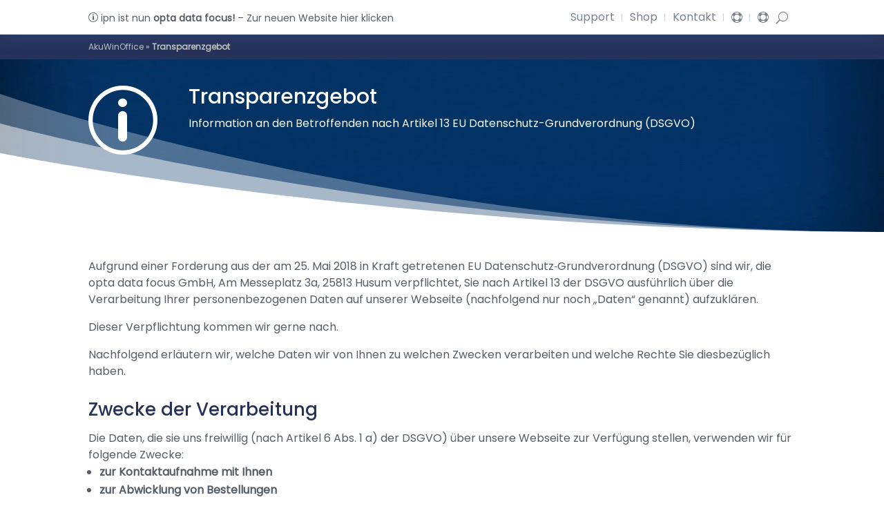

--- FILE ---
content_type: text/html; charset=UTF-8
request_url: https://akuwin.de/transparenzgebot/
body_size: 12277
content:
<!DOCTYPE html>
<html lang="de">
<head>
	<meta charset="UTF-8" />
<meta http-equiv="X-UA-Compatible" content="IE=edge">
	<link rel="pingback" href="https://akuwin.de/xmlrpc.php" />

	<script type="text/javascript">
		document.documentElement.className = 'js';
	</script>
	
	<style id="et-divi-userfonts">@font-face { font-family: "Poppins medium"; font-display: swap;  src: url("https://akuwin.de/wp-content/uploads/et-fonts/Poppins-Medium.ttf") format("truetype"); }@font-face { font-family: "Poppins regular"; font-display: swap;  src: url("https://akuwin.de/wp-content/uploads/et-fonts/Poppins-Regular.ttf") format("truetype"); }@font-face { font-family: "Poppins extralight"; font-display: swap;  src: url("https://akuwin.de/wp-content/uploads/et-fonts/Poppins-ExtraLight.ttf") format("truetype"); }</style><meta name='robots' content='index, follow, max-image-preview:large, max-snippet:-1, max-video-preview:-1' />
<script type="text/javascript">
			let jqueryParams=[],jQuery=function(r){return jqueryParams=[...jqueryParams,r],jQuery},$=function(r){return jqueryParams=[...jqueryParams,r],$};window.jQuery=jQuery,window.$=jQuery;let customHeadScripts=!1;jQuery.fn=jQuery.prototype={},$.fn=jQuery.prototype={},jQuery.noConflict=function(r){if(window.jQuery)return jQuery=window.jQuery,$=window.jQuery,customHeadScripts=!0,jQuery.noConflict},jQuery.ready=function(r){jqueryParams=[...jqueryParams,r]},$.ready=function(r){jqueryParams=[...jqueryParams,r]},jQuery.load=function(r){jqueryParams=[...jqueryParams,r]},$.load=function(r){jqueryParams=[...jqueryParams,r]},jQuery.fn.ready=function(r){jqueryParams=[...jqueryParams,r]},$.fn.ready=function(r){jqueryParams=[...jqueryParams,r]};</script>
	<!-- This site is optimized with the Yoast SEO plugin v26.7 - https://yoast.com/wordpress/plugins/seo/ -->
	<link media="all" href="https://akuwin.de/wp-content/cache/autoptimize/css/autoptimize_d5e6842468efe6a3883e1ee3146c3061.css" rel="stylesheet"><link media="only screen and (max-width: 768px)" href="https://akuwin.de/wp-content/cache/autoptimize/css/autoptimize_6fe211f8bb15af76999ce9135805d7af.css" rel="stylesheet"><title>AkuWinOffice - Transparenzgebot</title>
	<link rel="canonical" href="https://akuwin.de/transparenzgebot/" />
	<meta name="twitter:label1" content="Geschätzte Lesezeit" />
	<meta name="twitter:data1" content="4 Minuten" />
	<script type="application/ld+json" class="yoast-schema-graph">{"@context":"https://schema.org","@graph":[{"@type":"WebPage","@id":"https://akuwin.de/transparenzgebot/","url":"https://akuwin.de/transparenzgebot/","name":"AkuWinOffice - Transparenzgebot","isPartOf":{"@id":"https://akuwin.de/#website"},"datePublished":"2018-05-15T09:06:30+00:00","dateModified":"2023-08-23T10:50:45+00:00","breadcrumb":{"@id":"https://akuwin.de/transparenzgebot/#breadcrumb"},"inLanguage":"de","potentialAction":[{"@type":"ReadAction","target":["https://akuwin.de/transparenzgebot/"]}]},{"@type":"BreadcrumbList","@id":"https://akuwin.de/transparenzgebot/#breadcrumb","itemListElement":[{"@type":"ListItem","position":1,"name":"AkuWinOffice","item":"https://akuwin.de/"},{"@type":"ListItem","position":2,"name":"Transparenzgebot"}]},{"@type":"WebSite","@id":"https://akuwin.de/#website","url":"https://akuwin.de/","name":"AkuWinOffice","description":"Ihr Software-Hersteller für Hörakustiker","publisher":{"@id":"https://akuwin.de/#organization"},"potentialAction":[{"@type":"SearchAction","target":{"@type":"EntryPoint","urlTemplate":"https://akuwin.de/?s={search_term_string}"},"query-input":{"@type":"PropertyValueSpecification","valueRequired":true,"valueName":"search_term_string"}}],"inLanguage":"de"},{"@type":"Organization","@id":"https://akuwin.de/#organization","name":"opta data focus GmbH","url":"https://akuwin.de/","logo":{"@type":"ImageObject","inLanguage":"de","@id":"https://akuwin.de/#/schema/logo/image/","url":"https://akuwin.de/wp-content/uploads/2023/07/opta-data_focus_WEIss.svg","contentUrl":"https://akuwin.de/wp-content/uploads/2023/07/opta-data_focus_WEIss.svg","width":1,"height":1,"caption":"opta data focus GmbH"},"image":{"@id":"https://akuwin.de/#/schema/logo/image/"}}]}</script>
	<!-- / Yoast SEO plugin. -->


<link href='https://fonts.gstatic.com' crossorigin='anonymous' rel='preconnect' />
<link rel="alternate" type="application/rss+xml" title="AkuWinOffice &raquo; Feed" href="https://akuwin.de/feed/" />
<link rel="alternate" type="application/rss+xml" title="AkuWinOffice &raquo; Kommentar-Feed" href="https://akuwin.de/comments/feed/" />
<meta content="Divi Child v.2.0.1" name="generator"/>

























<link rel='stylesheet' id='borlabs-cookie-custom-css' href='https://akuwin.de/wp-content/cache/autoptimize/css/autoptimize_single_2992cf5dcee0f4607d27279044607cef.css?ver=3.3.23-44' type='text/css' media='all' />






<script type="text/javascript" src="https://akuwin.de/wp-includes/js/jquery/jquery.min.js?ver=3.7.1" id="jquery-core-js"></script>

<script type="text/javascript" id="jquery-js-after">
/* <![CDATA[ */
jqueryParams.length&&$.each(jqueryParams,function(e,r){if("function"==typeof r){var n=String(r);n.replace("$","jQuery");var a=new Function("return "+n)();$(document).ready(a)}});
/* ]]> */
</script>

<script type="text/javascript" id="video-lightbox-js-extra">
/* <![CDATA[ */
var vlpp_vars = {"prettyPhoto_rel":"wp-video-lightbox","animation_speed":"fast","slideshow":"5000","autoplay_slideshow":"false","opacity":"0.80","show_title":"true","allow_resize":"true","allow_expand":"true","default_width":"640","default_height":"480","counter_separator_label":"\/","theme":"pp_default","horizontal_padding":"20","hideflash":"false","wmode":"opaque","autoplay":"false","modal":"false","deeplinking":"false","overlay_gallery":"true","overlay_gallery_max":"30","keyboard_shortcuts":"true","ie6_fallback":"true"};
/* ]]> */
</script>

<script type="text/javascript" id="video_popup_main_modal-js-extra">
/* <![CDATA[ */
var theVideoPopupGeneralOptions = {"wrap_close":"false","no_cookie":"false","debug":"0"};
/* ]]> */
</script>


<script type="text/javascript" id="wc-add-to-cart-js-extra">
/* <![CDATA[ */
var wc_add_to_cart_params = {"ajax_url":"\/wp-admin\/admin-ajax.php","wc_ajax_url":"\/?wc-ajax=%%endpoint%%","i18n_view_cart":"Bestellformular anzeigen","cart_url":"https:\/\/akuwin.de\/hoerakustiker-shop\/warenkorb\/","is_cart":"","cart_redirect_after_add":"no"};
/* ]]> */
</script>


<script type="text/javascript" id="woocommerce-js-extra">
/* <![CDATA[ */
var woocommerce_params = {"ajax_url":"\/wp-admin\/admin-ajax.php","wc_ajax_url":"\/?wc-ajax=%%endpoint%%","i18n_password_show":"Passwort anzeigen","i18n_password_hide":"Passwort ausblenden"};
/* ]]> */
</script>


<script data-no-optimize="1" data-no-minify="1" data-cfasync="false" type="text/javascript" src="https://akuwin.de/wp-content/cache/autoptimize/js/autoptimize_single_0110aae7739cf0b0c4e81caa143ef49d.js?ver=3.3.23-70" id="borlabs-cookie-config-js"></script>
<script type="text/javascript" id="woocommerce_de_frontend-js-extra">
/* <![CDATA[ */
var sepa_ajax_object = {"ajax_url":"https:\/\/akuwin.de\/wp-admin\/admin-ajax.php","nonce":"876827b05a"};
var woocommerce_remove_updated_totals = {"val":"0"};
var woocommerce_payment_update = {"val":"1"};
var german_market_price_variable_products = {"val":"gm_default"};
var german_market_price_variable_theme_extra_element = {"val":"none"};
var german_market_legal_info_product_reviews = {"element":".woocommerce-Reviews .commentlist","activated":"off"};
var ship_different_address = {"message":"<p class=\"woocommerce-notice woocommerce-notice--info woocommerce-info\" id=\"german-market-puchase-on-account-message\">\"Lieferung an eine andere Adresse senden\" ist f\u00fcr die gew\u00e4hlte Zahlungsart \"Kauf auf Rechnung\" nicht verf\u00fcgbar und wurde deaktiviert!<\/p>","before_element":".woocommerce-checkout-payment"};
/* ]]> */
</script>

<link rel="https://api.w.org/" href="https://akuwin.de/wp-json/" /><link rel="alternate" title="JSON" type="application/json" href="https://akuwin.de/wp-json/wp/v2/pages/3511" /><link rel="EditURI" type="application/rsd+xml" title="RSD" href="https://akuwin.de/xmlrpc.php?rsd" />
<meta name="generator" content="WordPress 6.8.3" />
<meta name="generator" content="WooCommerce 10.4.3" />
<link rel='shortlink' href='https://akuwin.de/?p=3511' />
<link rel="alternate" title="oEmbed (JSON)" type="application/json+oembed" href="https://akuwin.de/wp-json/oembed/1.0/embed?url=https%3A%2F%2Fakuwin.de%2Ftransparenzgebot%2F" />
<link rel="alternate" title="oEmbed (XML)" type="text/xml+oembed" href="https://akuwin.de/wp-json/oembed/1.0/embed?url=https%3A%2F%2Fakuwin.de%2Ftransparenzgebot%2F&#038;format=xml" />
<script>
            WP_VIDEO_LIGHTBOX_VERSION="1.9.12";
            WP_VID_LIGHTBOX_URL="https://akuwin.de/wp-content/plugins/wp-video-lightbox";
                        function wpvl_paramReplace(name, string, value) {
                // Find the param with regex
                // Grab the first character in the returned string (should be ? or &)
                // Replace our href string with our new value, passing on the name and delimeter

                var re = new RegExp("[\?&]" + name + "=([^&#]*)");
                var matches = re.exec(string);
                var newString;

                if (matches === null) {
                    // if there are no params, append the parameter
                    newString = string + '?' + name + '=' + value;
                } else {
                    var delimeter = matches[0].charAt(0);
                    newString = string.replace(re, delimeter + name + "=" + value);
                }
                return newString;
            }
            </script><meta name="viewport" content="width=device-width, initial-scale=1.0, maximum-scale=1.0, user-scalable=0" />	<noscript><style>.woocommerce-product-gallery{ opacity: 1 !important; }</style></noscript>
	<link rel="alternate" hreflang="de" href="https://i-p-n.de">
<link rel="alternate" hreflang="nl-nl" href="https://akuwinoffice.nl">
<link rel="alternate" hreflang="x-default" href="https://i-p-n.de">

<script>
jQuery(document).ready(function(){
jQuery(window).scroll(function() {
var scroll = jQuery(window).scrollTop();

if (scroll >= 50) {
jQuery(".pa-header").addClass("pa-fixed-header");
}
else{
jQuery(".pa-header").removeClass("pa-fixed-header");
}
});
});

</script><link rel="icon" href="https://akuwin.de/wp-content/uploads/2024/03/cropped-android-chrome-512x512-2-32x32.png" sizes="32x32" />
<link rel="icon" href="https://akuwin.de/wp-content/uploads/2024/03/cropped-android-chrome-512x512-2-192x192.png" sizes="192x192" />
<link rel="apple-touch-icon" href="https://akuwin.de/wp-content/uploads/2024/03/cropped-android-chrome-512x512-2-180x180.png" />
<meta name="msapplication-TileImage" content="https://akuwin.de/wp-content/uploads/2024/03/cropped-android-chrome-512x512-2-270x270.png" />
</head>
<body class="wp-singular page-template-default page page-id-3511 wp-theme-Divi wp-child-theme-Divi-child theme-Divi et-tb-has-template et-tb-has-header et-tb-has-footer divi-icon-king woocommerce-no-js et_pb_button_helper_class et_cover_background et_pb_gutter osx et_pb_gutters3 et_pb_pagebuilder_layout et_smooth_scroll et_no_sidebar et_divi_theme et-db">
	<div id="page-container">
<div id="et-boc" class="et-boc">
			
		<header class="et-l et-l--header">
			<div class="et_builder_inner_content et_pb_gutters3">
		<div class="et_pb_section et_pb_section_0_tb_header pa-header et_pb_sticky_module et_pb_with_background et_section_regular et_pb_section--with-menu" >
				
				
				
				
				
				
				<div class="et_pb_row et_pb_row_0_tb_header et_pb_gutters1 et_pb_row--with-menu">
				<div class="et_pb_column et_pb_column_1_2 et_pb_column_0_tb_header  et_pb_css_mix_blend_mode_passthrough">
				
				
				
				
				<div class="et_pb_module et_pb_text et_pb_text_0_tb_header et_clickable  et_pb_text_align_left et_pb_bg_layout_light">
				
				
				
				
				<div class="et_pb_text_inner"><p><span class="et-pb-icon" style="font-size: 1.0em;">p</span> ipn ist nun <strong>opta data focus!</strong> &#8211; Zur neuen Website hier klicken</p></div>
			</div>
			</div><div class="et_pb_column et_pb_column_1_2 et_pb_column_1_tb_header  et_pb_css_mix_blend_mode_passthrough et-last-child et_pb_column--with-menu">
				
				
				
				
				<div class="et_pb_module et_pb_menu et_pb_menu_0_tb_header et_pb_bg_layout_light  et_pb_text_align_right et_dropdown_animation_fade et_pb_menu--without-logo et_pb_menu--style-left_aligned">
					
					
					
					
					<div class="et_pb_menu_inner_container clearfix">
						
						<div class="et_pb_menu__wrap">
							<div class="et_pb_menu__menu">
								<nav class="et-menu-nav"><ul id="menu-hauptmenue" class="et-menu nav"><li class="first-level first-level-4 et_pb_menu_page_id-1316 menu-item menu-item-type-post_type menu-item-object-page menu-item-14829"><a href="https://akuwin.de/akuwinoffice-support/">Support</a></li>
<li class="et_pb_menu_page_id-2022 menu-item menu-item-type-post_type menu-item-object-page menu-item-2160"><a href="https://akuwin.de/hoerakustiker-shop/">Shop</a></li>
<li class="et_pb_menu_page_id-1046 menu-item menu-item-type-post_type menu-item-object-page menu-item-16249"><a href="https://akuwin.de/kontakt/">Kontakt</a></li>
<li class="et-tv-button mainmenu-tv et_pb_menu_page_id-9351 menu-item menu-item-type-custom menu-item-object-custom menu-item-9351"><a href="https://akuwin-downloads.optadata-focus.de/allgemein/TeamViewerQS_odf_Fernwartung.exe" title="TeamViewer Fernwartung"></a></li>
<li class="et-tv-button mainmenu-tv et_pb_menu_page_id-17049 menu-item menu-item-type-custom menu-item-object-custom menu-item-17049"><a href="https://akuwin-downloads.optadata-focus.de/allgemein/RustDeskQS_odf_Fernwartung.exe" title="RustDesk Fernwartung"></a></li>
</ul></nav>
							</div>
							
							<button type="button" class="et_pb_menu__icon et_pb_menu__search-button"></button>
							<div class="et_mobile_nav_menu">
				<div class="mobile_nav closed">
					<span class="mobile_menu_bar"></span>
				</div>
			</div>
						</div>
						<div class="et_pb_menu__search-container et_pb_menu__search-container--disabled">
				<div class="et_pb_menu__search">
					<form role="search" method="get" class="et_pb_menu__search-form" action="https://akuwin.de/">
						<input type="search" class="et_pb_menu__search-input" placeholder="Search &hellip;" name="s" title="Search for:" />
					</form>
					<button type="button" class="et_pb_menu__icon et_pb_menu__close-search-button"></button>
				</div>
			</div>
					</div>
				</div>
			</div>
				
				
				
				
			</div>
				
				
			</div><div class="et_pb_section et_pb_section_2_tb_header et_pb_with_background et_section_regular" >
				
				
				
				
				
				
				<div class="et_pb_row et_pb_row_2_tb_header">
				<div class="et_pb_column et_pb_column_4_4 et_pb_column_2_tb_header  et_pb_css_mix_blend_mode_passthrough et-last-child">
				
				
				
				
				<div class="et_pb_module et_pb_text et_pb_text_1_tb_header  et_pb_text_align_left et_pb_bg_layout_dark">
				
				
				
				
				<div class="et_pb_text_inner"><p><span><span><a href="https://akuwin.de/">AkuWinOffice</a></span> » <span class="breadcrumb_last" aria-current="page"><strong>Transparenzgebot</strong></span></span></p></div>
			</div>
			</div>
				
				
				
				
			</div>
				
				
			</div>		</div>
	</header>
	<div id="et-main-area">
	
<div id="main-content">


			
				<article id="post-3511" class="post-3511 page type-page status-publish hentry">

				
					<div class="entry-content">
					<div class="et-l et-l--post">
			<div class="et_builder_inner_content et_pb_gutters3">
		<div class="et_pb_section et_pb_section_0 et_pb_with_background et_section_regular section_has_divider et_pb_bottom_divider" >
				
				
				
				
				
				
				<div class="et_pb_row et_pb_row_0">
				<div class="et_pb_column et_pb_column_4_4 et_pb_column_0  et_pb_css_mix_blend_mode_passthrough et-last-child">
				
				
				
				
				<div class="et_pb_module et_pb_blurb et_pb_blurb_0  et_pb_text_align_left  et_pb_blurb_position_left et_pb_bg_layout_dark">
				
				
				
				
				<div class="et_pb_blurb_content">
					<div class="et_pb_main_blurb_image"><span class="et_pb_image_wrap"><span class="et-waypoint et_pb_animation_top et_pb_animation_top_tablet et_pb_animation_top_phone et-pb-icon">p</span></span></div>
					<div class="et_pb_blurb_container">
						<h1 class="et_pb_module_header"><span>Transparenzgebot</span></h1>
						<div class="et_pb_blurb_description"><p>Information an den Betroffenden nach Artikel 13 EU Datenschutz-Grundverordnung (DSGVO)</p></div>
					</div>
				</div>
			</div>
			</div>
				
				
				
				
			</div>
				
				<div class="et_pb_bottom_inside_divider et-no-transition"></div>
			</div><div class="et_pb_section et_pb_section_1 et_section_regular section_has_divider et_pb_bottom_divider" >
				
				
				
				
				
				
				<div class="et_pb_row et_pb_row_1">
				<div class="et_pb_column et_pb_column_4_4 et_pb_column_1  et_pb_css_mix_blend_mode_passthrough et-last-child">
				
				
				
				
				<div class="et_pb_module et_pb_text et_pb_text_0  et_pb_text_align_left et_pb_bg_layout_light">
				
				
				
				
				<div class="et_pb_text_inner"><p>Aufgrund einer Forderung aus der am 25. Mai 2018 in Kraft getretenen EU Datenschutz‐Grundverordnung (DSGVO) sind wir, die opta data focus GmbH, Am Messeplatz 3a, 25813 Husum verpflichtet, Sie nach Artikel 13 der DSGVO ausführlich über die Verarbeitung Ihrer personenbezogenen Daten auf unserer Webseite (nachfolgend nur noch „Daten“ genannt) aufzuklären.</p>
<p>Dieser Verpflichtung kommen wir gerne nach.</p>
<p>Nachfolgend erläutern wir, welche Daten wir von Ihnen zu welchen Zwecken verarbeiten und welche Rechte Sie diesbezüglich haben.</p></div>
			</div><div class="et_pb_module et_pb_text et_pb_text_1  et_pb_text_align_left et_pb_bg_layout_light">
				
				
				
				
				<div class="et_pb_text_inner"><h2>Zwecke der Verarbeitung</h2></div>
			</div><div class="et_pb_module et_pb_text et_pb_text_2  et_pb_text_align_left et_pb_bg_layout_light">
				
				
				
				
				<div class="et_pb_text_inner"><p>Die Daten, die sie uns freiwillig (nach Artikel 6 Abs. 1 a) der DSGVO) über unsere Webseite zur Verfügung stellen, verwenden wir für folgende Zwecke:</p>
<ul>
<li><b>zur Kontaktaufnahme mit Ihnen</b></li>
<li><strong>zur Abwicklung von Bestellungen</strong></li>
<li><strong>zur Buchung für Veranstaltungen</strong></li>
<li>wir behalten uns vor, Ihre Adressdaten auch für eigene Marketing-Zwecke zu verarbeiten</li>
</ul></div>
			</div><div class="et_pb_module et_pb_text et_pb_text_3  et_pb_text_align_left et_pb_bg_layout_light">
				
				
				
				
				<div class="et_pb_text_inner"><h2>Kategorien der verarbeitenden Daten nach Zweck</h2></div>
			</div><div class="et_pb_module et_pb_toggle et_pb_toggle_0 et_pb_toggle_item  et_pb_toggle_close">
				
				
				
				
				<h5 class="et_pb_toggle_title">Kontaktformular: Allgemeine Anfrage/Demo</h5>
				<div class="et_pb_toggle_content clearfix"><ul>
<li>Firmenname (optional)</li>
<li>Name</li>
<li>E-Mail-Adresse</li>
<li>Betreff</li>
<li>Nachrichtentext</li>
<li>Telefonnummer (optional)</li>
</ul></div>
			</div><div class="et_pb_module et_pb_toggle et_pb_toggle_1 et_pb_toggle_item  et_pb_toggle_close">
				
				
				
				
				<h5 class="et_pb_toggle_title">Kontaktformular: Support-Anfrage</h5>
				<div class="et_pb_toggle_content clearfix"><ul>
<li>Firma (optional)</li>
<li>IK-Nummer (optional)</li>
<li>Ansprechpartner</li>
<li>E-Mail-Adresse</li>
<li>Produkt</li>
<li>Versionsnummer</li>
<li>Programm-Modul</li>
<li>Nachrichtentext</li>
</ul></div>
			</div><div class="et_pb_module et_pb_toggle et_pb_toggle_2 et_pb_toggle_item  et_pb_toggle_close">
				
				
				
				
				<h5 class="et_pb_toggle_title">Kontaktformular: Verbesserungsvorschlag einreichen</h5>
				<div class="et_pb_toggle_content clearfix"><ul>
<li>Firma (optional)</li>
<li>IK-Nummer (optional)</li>
<li>Ansprechpartner</li>
<li>E-Mail-Adresse</li>
<li>Telefon-Nr.</li>
<li>Produkt</li>
<li>Versionsnummer</li>
<li>Programm-Modul</li>
<li>Verbesserungsvorschlag</li>
</ul></div>
			</div><div class="et_pb_module et_pb_toggle et_pb_toggle_3 et_pb_toggle_item  et_pb_toggle_close">
				
				
				
				
				<h5 class="et_pb_toggle_title">Buchungsformular für Veranstaltungen</h5>
				<div class="et_pb_toggle_content clearfix"><ul>
<li>Firma</li>
<li>Telefon</li>
<li>E-Mail-Adresse</li>
<li>Kommentar</li>
</ul></div>
			</div><div class="et_pb_module et_pb_toggle et_pb_toggle_4 et_pb_toggle_item  et_pb_toggle_close">
				
				
				
				
				<h5 class="et_pb_toggle_title">Bestellung</h5>
				<div class="et_pb_toggle_content clearfix"><ul>
<li>Vorname</li>
<li>Nachname</li>
<li>Firmenname</li>
<li>Straße</li>
<li>Postleitzahl</li>
<li>Ort</li>
<li>Land</li>
<li>Telefon-Nr.</li>
<li>E-Mail-Adresse</li>
<li>Bestell-Notiz</li>
<li>Produkte (Bezeichnung, Menge, Preis)</li>
</ul></div>
			</div><div class="et_pb_module et_pb_text et_pb_text_4  et_pb_text_align_left et_pb_bg_layout_light">
				
				
				
				
				<div class="et_pb_text_inner"><h2>Kategorien von Empfängern</h2></div>
			</div><div class="et_pb_module et_pb_text et_pb_text_5  et_pb_text_align_left et_pb_bg_layout_light">
				
				
				
				
				<div class="et_pb_text_inner"><p>Ihre Daten werden ausschließlich von der opta data focus GmbH verwendet. Eine Übermittlung an Dritte findet nicht statt.</p></div>
			</div><div class="et_pb_module et_pb_text et_pb_text_6  et_pb_text_align_left et_pb_bg_layout_light">
				
				
				
				
				<div class="et_pb_text_inner"><h2>Dauer der Verarbeitung</h2></div>
			</div><div class="et_pb_module et_pb_text et_pb_text_7  et_pb_text_align_left et_pb_bg_layout_light">
				
				
				
				
				<div class="et_pb_text_inner"><p>Wir benötigen Ihre Daten nur so lange, wie es zur Erfüllung des oben genannten Zwecks erforderlich ist. Geschäftliche Unterlagen und Anfragen werden entsprechend den Vorgaben des Handelsgesetzbuches und der Abgabenordnung höchstens 6 bzw. 10 Jahre lang aufbewahrt und danach gemäß DIN 66399 vernichtet.</p></div>
			</div><div class="et_pb_module et_pb_text et_pb_text_8  et_pb_text_align_left et_pb_bg_layout_light">
				
				
				
				
				<div class="et_pb_text_inner"><h2>Ihre Rechte als betroffene Person</h2></div>
			</div><div class="et_pb_module et_pb_text et_pb_text_9  et_pb_text_align_left et_pb_bg_layout_light">
				
				
				
				
				<div class="et_pb_text_inner">Nach der DSGVO haben Sie das Recht auf:</p>
<ul>
<li>Auskunft über die bei uns über Sie gespeicherten Daten</li>
<li>Berichtigung ihrer Daten, wenn diese nachweislich falsch sind</li>
<li>Löschung Ihrer Daten (wenn keine gesetzlichen Aufbewahrungsfristen entgegen stehen)</li>
<li>Einschränkung der Verarbeitung (nur noch Speicherung möglich)</li>
<li>Widerspruch gegen die Verarbeitung</li>
<li>Datenübertragbarkeit</li>
<li>Widerruf einer evtl. gegebenen Einwilligung mit Wirkung auf die Zukunft</li>
<li>Beschwerde bei der Datenschutz‐Aufsichtsbehörde:<br />
<a href="https://www.bfdi.bund.de/DE/Service/Anschriften/anschriften_node.html">https://www.bfdi.bund.de/DE/Service/Anschriften/anschriften_node.html</a></li>
</ul></div>
			</div><div class="et_pb_module et_pb_text et_pb_text_10  et_pb_text_align_left et_pb_bg_layout_light">
				
				
				
				
				<div class="et_pb_text_inner"><p>Wir hoffen, Ihnen mit diesen Informationen bei der Wahrnehmung Ihrer Rechte weiter geholfen zu haben. Falls Sie nähere Informationen zu den Datenschutzbestimmungen wünschen, lesen Sie bitte unsere <a href="/datenschutz/">Informationen zum Datenschutz</a>.</p>
<p>Für Rückfragen bezüglich unseres Datenschutzes stehen wir und unser Datenschutzbeauftragter Ihnen gerne zur Verfügung:</p>
<p><strong>opta data focus Kundenservice:<br /></strong><strong>Telefon:</strong> +49 4841 7793 0<br /><strong>E-Mail:</strong> <a href="mailto:husum@optadata-focus.de">husum@optadata-focus.de</a> oder über das <a href="/kontakt/">Kontaktformular</a></p>
<p><strong>Datenschutzbeauftragter:<br /></strong>Herrn Joachim Kramer<br />Datenschutz Kramer &amp; Kramer GmbH<br />Richard-Wagner-Str. 11, 01445 Radebeul</p>
<p><strong>E-Mail:</strong> <a href="mailto:info@datenschutz-kramer.de">info@datenschutz-kramer.de</a><br /><strong>Telefon:</strong> +49 351 83387-15<br /><strong>Fax:</strong> +49 351 83387-16</p></div>
			</div>
			</div>
				
				
				
				
			</div><div class="et_pb_row et_pb_row_2">
				<div class="et_pb_column et_pb_column_4_4 et_pb_column_2  et_pb_css_mix_blend_mode_passthrough et-last-child et_pb_column_empty">
				
				
				
				
				
			</div>
				
				
				
				
			</div>
				
				<div class="et_pb_bottom_inside_divider et-no-transition"></div>
			</div>		</div>
	</div>
						</div>

				
				</article>

			

</div>

	<footer class="et-l et-l--footer">
			<div class="et_builder_inner_content et_pb_gutters3"><div class="et_pb_section et_pb_section_0_tb_footer et_pb_with_background et_section_regular" >
				
				
				
				
				
				
				<div class="et_pb_row et_pb_row_0_tb_footer et_pb_equal_columns et_pb_gutters1">
				<div class="et_pb_column et_pb_column_1_4 et_pb_column_0_tb_footer  et_pb_css_mix_blend_mode_passthrough">
				
				
				
				
				<div class="et_pb_module et_pb_text et_pb_text_0_tb_footer  et_pb_text_align_left et_pb_bg_layout_dark">
				
				
				
				
				<div class="et_pb_text_inner"><p>Rechtliches</p></div>
			</div><div class="et_pb_module et_pb_text et_pb_text_1_tb_footer  et_pb_text_align_left et_pb_bg_layout_dark">
				
				
				
				
				<div class="et_pb_text_inner"><p><a href="/datenschutz/">Datenschutz</a><br /><a href="/transparenzgebot/">Transparenzgebot</a><br /><a href="/ipn-agb-und-datenschutz/">AGB</a><br /><a href="/impressum/">Impressum</a></p></div>
			</div>
			</div><div class="et_pb_column et_pb_column_1_4 et_pb_column_1_tb_footer  et_pb_css_mix_blend_mode_passthrough">
				
				
				
				
				<div class="et_pb_module et_pb_text et_pb_text_2_tb_footer  et_pb_text_align_left et_pb_bg_layout_dark">
				
				
				
				
				<div class="et_pb_text_inner"><p>Allgemein</p></div>
			</div><div class="et_pb_module et_pb_text et_pb_text_3_tb_footer  et_pb_text_align_left et_pb_bg_layout_dark">
				
				
				
				
				<div class="et_pb_text_inner"><p><a href="/kontakt/">Kontakt: +49 4841 7793 0</a><br /><a href="/sitemap/">Sitemap</a><a href="/impressum/"></a></p></div>
			</div>
			</div><div class="et_pb_column et_pb_column_1_2 et_pb_column_2_tb_footer  et_pb_css_mix_blend_mode_passthrough et-last-child">
				
				
				
				
				<div class="et_pb_module et_pb_image et_pb_image_0_tb_footer">
				
				
				
				
				<a href="https://www.optadata.de/software/focus"><span class="et_pb_image_wrap "><img decoding="async" src="https://akuwin.de/wp-content/uploads/2023/07/opta-data_focus_WEIss.svg" alt="optadata focus Logo" title="" class="wp-image-16241" /></span></a>
			</div><div class="et_pb_module et_pb_text et_pb_text_4_tb_footer  et_pb_text_align_right et_pb_text_align_left-tablet et_pb_bg_layout_dark">
				
				
				
				
				<div class="et_pb_text_inner"><p>Ein Unternehmen der opta data Gruppe</p></div>
			</div>
			</div>
				
				
				
				
			</div>
				
				
			</div>		</div>
	</footer>
		</div>

			
		</div>
		</div>

			<script type="speculationrules">
{"prefetch":[{"source":"document","where":{"and":[{"href_matches":"\/*"},{"not":{"href_matches":["\/wp-*.php","\/wp-admin\/*","\/wp-content\/uploads\/*","\/wp-content\/*","\/wp-content\/plugins\/*","\/wp-content\/themes\/Divi-child\/*","\/wp-content\/themes\/Divi\/*","\/*\\?(.+)"]}},{"not":{"selector_matches":"a[rel~=\"nofollow\"]"}},{"not":{"selector_matches":".no-prefetch, .no-prefetch a"}}]},"eagerness":"conservative"}]}
</script>
<script type="importmap" id="wp-importmap">
{"imports":{"borlabs-cookie-core":"https:\/\/akuwin.de\/wp-content\/plugins\/borlabs-cookie\/assets\/javascript\/borlabs-cookie.min.js?ver=3.3.23"}}
</script>
<script type="module" src="https://akuwin.de/wp-content/plugins/borlabs-cookie/assets/javascript/borlabs-cookie.min.js?ver=3.3.23" id="borlabs-cookie-core-js-module" data-cfasync="false" data-no-minify="1" data-no-optimize="1"></script>
<script type="module" src="https://akuwin.de/wp-content/plugins/borlabs-cookie/assets/javascript/borlabs-cookie-legacy-backward-compatibility.min.js?ver=3.3.23" id="borlabs-cookie-legacy-backward-compatibility-js-module"></script>
		<script type="application/javascript">
			(function() {
				var file     = ["https:\/\/akuwin.de\/wp-content\/et-cache\/3511\/et-divi-dynamic-tb-16269-tb-16227-3511-late.css"];
				var handle   = document.getElementById('divi-style-parent-inline-inline-css');
				var location = handle.parentNode;

				if (0===document.querySelectorAll('link[href="' + file + '"]').length) {
					var link  = document.createElement('link');
					link.rel  = 'stylesheet';
					link.id   = 'et-dynamic-late-css';
					link.href = file;

					location.insertBefore(link, handle.nextSibling);
				}
			})();
		</script>
			<script type="text/javascript">
				var et_link_options_data = [{"class":"et_pb_text_0_tb_header","url":"https:\/\/www.optadata.de\/software\/focus","target":"_blank"}];
			</script>
	<!--googleoff: all--><div data-nosnippet data-borlabs-cookie-consent-required='true' id='BorlabsCookieBox'></div><div id='BorlabsCookieWidget' class='brlbs-cmpnt-container'></div><!--googleon: all-->	<script type='text/javascript'>
		(function () {
			var c = document.body.className;
			c = c.replace(/woocommerce-no-js/, 'woocommerce-js');
			document.body.className = c;
		})();
	</script>
	
<script type="text/javascript" src="https://akuwin.de/wp-includes/js/dist/hooks.min.js?ver=4d63a3d491d11ffd8ac6" id="wp-hooks-js"></script>
<script type="text/javascript" src="https://akuwin.de/wp-includes/js/dist/i18n.min.js?ver=5e580eb46a90c2b997e6" id="wp-i18n-js"></script>
<script type="text/javascript" id="wp-i18n-js-after">
/* <![CDATA[ */
wp.i18n.setLocaleData( { 'text direction\u0004ltr': [ 'ltr' ] } );
/* ]]> */
</script>

<script type="text/javascript" id="contact-form-7-js-translations">
/* <![CDATA[ */
( function( domain, translations ) {
	var localeData = translations.locale_data[ domain ] || translations.locale_data.messages;
	localeData[""].domain = domain;
	wp.i18n.setLocaleData( localeData, domain );
} )( "contact-form-7", {"translation-revision-date":"2025-10-26 03:25:04+0000","generator":"GlotPress\/4.0.3","domain":"messages","locale_data":{"messages":{"":{"domain":"messages","plural-forms":"nplurals=2; plural=n != 1;","lang":"de"},"This contact form is placed in the wrong place.":["Dieses Kontaktformular wurde an der falschen Stelle platziert."],"Error:":["Fehler:"]}},"comment":{"reference":"includes\/js\/index.js"}} );
/* ]]> */
</script>
<script type="text/javascript" id="contact-form-7-js-before">
/* <![CDATA[ */
var wpcf7 = {
    "api": {
        "root": "https:\/\/akuwin.de\/wp-json\/",
        "namespace": "contact-form-7\/v1"
    },
    "cached": 1
};
/* ]]> */
</script>


<script type="text/javascript" id="ayudawp-lightbox-images-for-divi-js-extra">
/* <![CDATA[ */
var ayudawpLightboxData = {"selectors":[".entry-content a",".et_pb_post_content a",".et_pb_text_inner a",".et_pb_blurb_content a",".et_pb_module a"],"imageExtensions":["jpg","jpeg","gif","png","webp","bmp","svg"],"debug":""};
/* ]]> */
</script>






<script type="text/javascript" id="divi-custom-script-js-extra">
/* <![CDATA[ */
var DIVI = {"item_count":"%d Item","items_count":"%d Items"};
var et_builder_utils_params = {"condition":{"diviTheme":true,"extraTheme":false},"scrollLocations":["app","top"],"builderScrollLocations":{"desktop":"app","tablet":"app","phone":"app"},"onloadScrollLocation":"app","builderType":"fe"};
var et_frontend_scripts = {"builderCssContainerPrefix":"#et-boc","builderCssLayoutPrefix":"#et-boc .et-l"};
var et_pb_custom = {"ajaxurl":"https:\/\/akuwin.de\/wp-admin\/admin-ajax.php","images_uri":"https:\/\/akuwin.de\/wp-content\/themes\/Divi\/images","builder_images_uri":"https:\/\/akuwin.de\/wp-content\/themes\/Divi\/includes\/builder\/images","et_frontend_nonce":"73767bcb92","subscription_failed":"Please, check the fields below to make sure you entered the correct information.","et_ab_log_nonce":"46887f33f9","fill_message":"Please, fill in the following fields:","contact_error_message":"Please, fix the following errors:","invalid":"Invalid email","captcha":"Captcha","prev":"Prev","previous":"Previous","next":"Next","wrong_captcha":"You entered the wrong number in captcha.","wrong_checkbox":"Checkbox","ignore_waypoints":"no","is_divi_theme_used":"1","widget_search_selector":".widget_search","ab_tests":[],"is_ab_testing_active":"","page_id":"3511","unique_test_id":"","ab_bounce_rate":"5","is_cache_plugin_active":"yes","is_shortcode_tracking":"","tinymce_uri":"https:\/\/akuwin.de\/wp-content\/themes\/Divi\/includes\/builder\/frontend-builder\/assets\/vendors","accent_color":"#a1af3c","waypoints_options":[]};
var et_pb_box_shadow_elements = [];
/* ]]> */
</script>


<script type="text/javascript" id="german-market-wcvat-js-js-extra">
/* <![CDATA[ */
var wcvat_script_vars = {"ajaxurl":"https:\/\/akuwin.de\/wp-admin\/admin-ajax.php","error_badge":"<span class=\"error-badge\">Die MwSt-Nummer ist nicht g\u00fcltig!<\/span>","correct_badge":"<span class=\"correct-badge\">\u00a0<\/span>","spinner":"<span class=\"spinner-badge\">Validierung ...<\/span>","base_country":"DE","base_country_hide":"","show_for_basecountry_hide_eu_countries":"","non_eu_country_hide":"1","trigger_update_checkout":"1","tax_based_on":"base","display_vat_field":"eu_optional","required_title_text":"erforderlich","eu_countries":["AT","BE","BG","CY","CZ","DE","DK","EE","ES","FI","FR","GR","HR","HU","IE","IT","LT","LU","LV","MT","NL","PL","PT","RO","SE","SI","SK"]};
/* ]]> */
</script>


<script type="text/javascript" id="wpcf7cf-scripts-js-extra">
/* <![CDATA[ */
var wpcf7cf_global_settings = {"ajaxurl":"https:\/\/akuwin.de\/wp-admin\/admin-ajax.php"};
/* ]]> */
</script>

<script type="text/javascript" id="et-builder-modules-script-motion-js-extra">
/* <![CDATA[ */
var et_pb_motion_elements = {"desktop":[],"tablet":[],"phone":[]};
/* ]]> */
</script>

<script type="text/javascript" id="et-builder-modules-script-sticky-js-extra">
/* <![CDATA[ */
var et_pb_sticky_elements = {"et_pb_section_0_tb_header":{"id":"et_pb_section_0_tb_header","selector":".et_pb_section_0_tb_header","position":"top","topOffset":"0px","bottomOffset":"0px","topLimit":"none","bottomLimit":"none","offsetSurrounding":"on","transition":"on","styles":{"module_alignment":{"desktop":"","tablet":"","phone":""},"positioning":"relative"},"stickyStyles":{"position_origin_r":"top_left","horizontal_offset":"","vertical_offset":""}}};
/* ]]> */
</script>

<style id="et-builder-module-design-tb-16269-tb-16227-3511-cached-inline-styles">@font-face{font-family:"Poppins medium";font-display:swap;src:url("https://akuwin.de/wp-content/uploads/et-fonts/Poppins-Medium.ttf") format("truetype")}@font-face{font-family:"Poppins regular";font-display:swap;src:url("https://akuwin.de/wp-content/uploads/et-fonts/Poppins-Regular.ttf") format("truetype")}@font-face{font-family:"Poppins extralight";font-display:swap;src:url("https://akuwin.de/wp-content/uploads/et-fonts/Poppins-ExtraLight.ttf") format("truetype")}@font-face{font-family:"Poppins medium";font-display:swap;src:url("https://akuwin.de/wp-content/uploads/et-fonts/Poppins-Medium.ttf") format("truetype")}@font-face{font-family:"Poppins regular";font-display:swap;src:url("https://akuwin.de/wp-content/uploads/et-fonts/Poppins-Regular.ttf") format("truetype")}@font-face{font-family:"Poppins extralight";font-display:swap;src:url("https://akuwin.de/wp-content/uploads/et-fonts/Poppins-ExtraLight.ttf") format("truetype")}@font-face{font-family:"Poppins medium";font-display:swap;src:url("https://akuwin.de/wp-content/uploads/et-fonts/Poppins-Medium.ttf") format("truetype")}@font-face{font-family:"Poppins regular";font-display:swap;src:url("https://akuwin.de/wp-content/uploads/et-fonts/Poppins-Regular.ttf") format("truetype")}@font-face{font-family:"Poppins extralight";font-display:swap;src:url("https://akuwin.de/wp-content/uploads/et-fonts/Poppins-ExtraLight.ttf") format("truetype")}</style><style id="et-builder-module-design-tb-16269-tb-16227-deferred-3511-cached-inline-styles">@font-face{font-family:"Poppins medium";font-display:swap;src:url("https://akuwin.de/wp-content/uploads/et-fonts/Poppins-Medium.ttf") format("truetype")}@font-face{font-family:"Poppins regular";font-display:swap;src:url("https://akuwin.de/wp-content/uploads/et-fonts/Poppins-Regular.ttf") format("truetype")}@font-face{font-family:"Poppins extralight";font-display:swap;src:url("https://akuwin.de/wp-content/uploads/et-fonts/Poppins-ExtraLight.ttf") format("truetype")}.et_pb_section_0_tb_header.et_pb_section{padding-top:0px;padding-bottom:0px;background-color:#ffffff!important}.et_pb_section_0_tb_header{z-index:10;box-shadow:0px 0px 30px 0px rgba(103,151,255,0.17)}.et_pb_sticky.et_pb_section_0_tb_header{box-shadow:0px 0px 30px 0px rgba(103,151,255,0.17)}.et_pb_row_0_tb_header{padding-top:10px;padding-bottom:10px}.et_pb_text_0_tb_header{font-size:14px;padding-top:4px!important}.et_pb_text_0_tb_header h1,.et_pb_text_0_tb_header h2,.et_pb_text_1_tb_header h1,.et_pb_text_1_tb_header h2,.et_pb_menu_0_tb_header.et_pb_menu .nav li ul.sub-menu a,.et_pb_menu_0_tb_header.et_pb_menu .et_mobile_menu a{color:#263259!important}.et_pb_text_0_tb_header h3,.et_pb_text_0_tb_header h4,.et_pb_text_0_tb_header h5,.et_pb_text_0_tb_header h6,.et_pb_text_1_tb_header h3,.et_pb_text_1_tb_header h4,.et_pb_text_1_tb_header h5,.et_pb_text_1_tb_header h6{font-size:26px;color:#263259!important}.et_pb_menu_0_tb_header.et_pb_menu ul li a{font-size:16px;color:#77838f!important}.et_pb_menu_0_tb_header.et_pb_menu{background-color:#ffffff}.et_pb_menu_0_tb_header.et_pb_menu .nav li ul{background-color:#ffffff!important;border-color:rgba(0,0,0,0)}.et_pb_menu_0_tb_header.et_pb_menu .et_mobile_menu{border-color:rgba(0,0,0,0)}.et_pb_menu_0_tb_header.et_pb_menu .et_mobile_menu,.et_pb_menu_0_tb_header.et_pb_menu .et_mobile_menu ul{background-color:#f2f4f5!important}.et_pb_menu_0_tb_header .et_pb_menu__logo-wrap .et_pb_menu__logo img{width:auto}.et_pb_menu_0_tb_header .et_pb_menu_inner_container>.et_pb_menu__logo-wrap,.et_pb_menu_0_tb_header .et_pb_menu__logo-slot{width:auto;max-width:100%}.et_pb_menu_0_tb_header .et_pb_menu_inner_container>.et_pb_menu__logo-wrap .et_pb_menu__logo img,.et_pb_menu_0_tb_header .et_pb_menu__logo-slot .et_pb_menu__logo-wrap img{height:auto;max-height:64px}.et_pb_menu_0_tb_header .mobile_nav .mobile_menu_bar:before{color:#263259}.et_pb_menu_0_tb_header .et_pb_menu__icon.et_pb_menu__search-button,.et_pb_menu_0_tb_header .et_pb_menu__icon.et_pb_menu__close-search-button{color:#757A7E}.et_pb_menu_0_tb_header .et_pb_menu__icon.et_pb_menu__cart-button{color:#000000}.et_pb_section_1_tb_header.et_pb_section{padding-top:0px;padding-bottom:0px;margin-top:0px;margin-bottom:0px}.et_pb_section_2_tb_header.et_pb_section{padding-top:0px;padding-bottom:0px;margin-top:0px;margin-bottom:0px;background-color:#263259!important}.et_pb_row_2_tb_header.et_pb_row{padding-top:0px!important;padding-bottom:0px!important;padding-top:0px;padding-bottom:0px}.et_pb_text_1_tb_header.et_pb_text{color:#c1c1c1!important}.et_pb_text_1_tb_header{font-size:12px;padding-top:0.5em!important;padding-bottom:0.5em!important}.et_pb_text_1_tb_header.et_pb_text a{color:#bfbfbf!important}.et_pb_text_1_tb_header a{font-size:12px}@font-face{font-family:"Poppins medium";font-display:swap;src:url("https://akuwin.de/wp-content/uploads/et-fonts/Poppins-Medium.ttf") format("truetype")}@font-face{font-family:"Poppins regular";font-display:swap;src:url("https://akuwin.de/wp-content/uploads/et-fonts/Poppins-Regular.ttf") format("truetype")}@font-face{font-family:"Poppins extralight";font-display:swap;src:url("https://akuwin.de/wp-content/uploads/et-fonts/Poppins-ExtraLight.ttf") format("truetype")}.et_pb_section_0_tb_footer.et_pb_section{background-color:#263259!important}.et_pb_text_0_tb_footer,.et_pb_text_2_tb_footer{font-family:'Poppins medium',Helvetica,Arial,Lucida,sans-serif}.et_pb_text_0_tb_footer.et_pb_text a,.et_pb_text_2_tb_footer.et_pb_text a{color:#FFFFFF!important;transition:color 300ms ease 0ms}.et_pb_text_0_tb_footer.et_pb_text a:hover,.et_pb_text_1_tb_footer.et_pb_text a:hover,.et_pb_text_2_tb_footer.et_pb_text a:hover,.et_pb_text_3_tb_footer.et_pb_text a:hover{color:#A1AF3C!important}.et_pb_text_0_tb_footer ul li,.et_pb_text_1_tb_footer ul li,.et_pb_text_2_tb_footer ul li,.et_pb_text_3_tb_footer ul li{line-height:1.4em;line-height:1.4em}.et_pb_text_0_tb_footer h1,.et_pb_text_0_tb_footer h2,.et_pb_text_1_tb_footer h1,.et_pb_text_1_tb_footer h2,.et_pb_text_2_tb_footer h1,.et_pb_text_2_tb_footer h2,.et_pb_text_3_tb_footer h1,.et_pb_text_3_tb_footer h2,.et_pb_text_4_tb_footer h1,.et_pb_text_4_tb_footer h2{color:#263259!important}.et_pb_text_0_tb_footer h3,.et_pb_text_0_tb_footer h4,.et_pb_text_0_tb_footer h5,.et_pb_text_0_tb_footer h6,.et_pb_text_1_tb_footer h3,.et_pb_text_1_tb_footer h4,.et_pb_text_1_tb_footer h5,.et_pb_text_1_tb_footer h6,.et_pb_text_2_tb_footer h3,.et_pb_text_2_tb_footer h4,.et_pb_text_2_tb_footer h5,.et_pb_text_2_tb_footer h6,.et_pb_text_3_tb_footer h3,.et_pb_text_3_tb_footer h4,.et_pb_text_3_tb_footer h5,.et_pb_text_3_tb_footer h6,.et_pb_text_4_tb_footer h3,.et_pb_text_4_tb_footer h4,.et_pb_text_4_tb_footer h5,.et_pb_text_4_tb_footer h6{font-size:26px;color:#263259!important}.et_pb_text_0_tb_footer ul,.et_pb_text_1_tb_footer ul,.et_pb_text_2_tb_footer ul,.et_pb_text_3_tb_footer ul{padding-left:16px!important}.et_pb_text_1_tb_footer,.et_pb_text_3_tb_footer{font-size:14px}.et_pb_text_1_tb_footer.et_pb_text a,.et_pb_text_3_tb_footer.et_pb_text a{color:rgba(255,255,255,0.7)!important;transition:color 300ms ease 0ms}.et_pb_text_1_tb_footer.et_pb_text ul li,.et_pb_text_1_tb_footer.et_pb_text ol li>ul li,.et_pb_text_3_tb_footer.et_pb_text ul li,.et_pb_text_3_tb_footer.et_pb_text ol li>ul li{color:rgba(255,255,255,0.7)!important}.et_pb_image_0_tb_footer{text-align:right;margin-right:0}.et_pb_image_0_tb_footer .et_pb_image_wrap{display:block}.et_pb_text_4_tb_footer{font-size:11px;margin-right:2px!important;margin-left:2px!important}.et_pb_image_0_tb_footer.et_pb_module{margin-left:auto!important;margin-right:0px!important}@media only screen and (min-width:981px){.et_pb_column_0_tb_footer,.et_pb_column_1_tb_footer{width:22%!important}.et_pb_column_2_tb_footer{width:38%!important;margin:auto auto 0}.et_pb_image_0_tb_footer{max-width:60%}}@media only screen and (max-width:980px){.et_pb_image_0_tb_footer{max-width:60%}.et_pb_image_0_tb_footer .et_pb_image_wrap img{width:auto}.et_pb_text_4_tb_footer{margin-right:2px!important;margin-left:2px!important}.et_pb_column_2_tb_footer{padding-top:10px}.et_pb_image_0_tb_footer.et_pb_module{margin-left:0px!important;margin-right:auto!important}}@media only screen and (min-width:768px) and (max-width:980px){.et_pb_column_0_tb_footer{width:40%!important}.et_pb_column_1_tb_footer,.et_pb_column_2_tb_footer{width:50%!important}}@media only screen and (max-width:767px){.et_pb_column_0_tb_footer{width:100%!important}.et_pb_column_2_tb_footer{width:60%!important}.et_pb_image_0_tb_footer{max-width:100%}.et_pb_image_0_tb_footer .et_pb_image_wrap img{width:auto}.et_pb_text_4_tb_footer{margin-right:2px!important;margin-left:2px!important}.et_pb_column_1_tb_footer{padding-top:10px;width:100%!important}.et_pb_image_0_tb_footer.et_pb_module{margin-left:0px!important;margin-right:auto!important}}@font-face{font-family:"Poppins medium";font-display:swap;src:url("https://akuwin.de/wp-content/uploads/et-fonts/Poppins-Medium.ttf") format("truetype")}@font-face{font-family:"Poppins regular";font-display:swap;src:url("https://akuwin.de/wp-content/uploads/et-fonts/Poppins-Regular.ttf") format("truetype")}@font-face{font-family:"Poppins extralight";font-display:swap;src:url("https://akuwin.de/wp-content/uploads/et-fonts/Poppins-ExtraLight.ttf") format("truetype")}div.et_pb_section.et_pb_section_0{background-image:url(https://akuwin.de/wp-content/uploads/2018/05/background3.jpg)!important}.et_pb_section_0{min-height:250px}.et_pb_section_0.section_has_divider.et_pb_bottom_divider .et_pb_bottom_inside_divider{background-image:url([data-uri]);background-size:100% 200px;bottom:0;height:200px;z-index:1;transform:scale(1,1)}.et_pb_blurb_0.et_pb_blurb .et_pb_main_blurb_image{padding-right:30px}.et_pb_blurb_0 .et-pb-icon{font-size:100px;color:#ffffff;font-family:ETmodules!important;font-weight:400!important}.et_pb_blurb_0 .et_pb_blurb_content{max-width:100%}.et_pb_section_1.section_has_divider.et_pb_bottom_divider .et_pb_bottom_inside_divider{background-image:url([data-uri]);background-size:100% 100px;bottom:0;height:100px;z-index:1;transform:scale(1,1)}.et_pb_text_0 h1,.et_pb_text_0 h2,.et_pb_text_1 h1,.et_pb_text_1 h2,.et_pb_text_2 h1,.et_pb_text_2 h2,.et_pb_text_3 h1,.et_pb_text_3 h2,.et_pb_text_4 h1,.et_pb_text_4 h2,.et_pb_text_5 h1,.et_pb_text_5 h2,.et_pb_text_6 h1,.et_pb_text_6 h2,.et_pb_text_7 h1,.et_pb_text_7 h2,.et_pb_text_8 h1,.et_pb_text_8 h2,.et_pb_text_9 h1,.et_pb_text_9 h2,.et_pb_text_10 h1,.et_pb_text_10 h2{color:#263259!important}.et_pb_text_0 h3,.et_pb_text_0 h4,.et_pb_text_0 h5,.et_pb_text_0 h6,.et_pb_text_1 h3,.et_pb_text_1 h4,.et_pb_text_1 h5,.et_pb_text_1 h6,.et_pb_text_2 h3,.et_pb_text_2 h4,.et_pb_text_2 h5,.et_pb_text_2 h6,.et_pb_text_3 h3,.et_pb_text_3 h4,.et_pb_text_3 h5,.et_pb_text_3 h6,.et_pb_text_4 h3,.et_pb_text_4 h4,.et_pb_text_4 h5,.et_pb_text_4 h6,.et_pb_text_5 h3,.et_pb_text_5 h4,.et_pb_text_5 h5,.et_pb_text_5 h6,.et_pb_text_6 h3,.et_pb_text_6 h4,.et_pb_text_6 h5,.et_pb_text_6 h6,.et_pb_text_7 h3,.et_pb_text_7 h4,.et_pb_text_7 h5,.et_pb_text_7 h6,.et_pb_text_8 h3,.et_pb_text_8 h4,.et_pb_text_8 h5,.et_pb_text_8 h6,.et_pb_text_9 h3,.et_pb_text_9 h4,.et_pb_text_9 h5,.et_pb_text_9 h6,.et_pb_text_10 h3,.et_pb_text_10 h4,.et_pb_text_10 h5,.et_pb_text_10 h6{font-size:26px;color:#263259!important}.et_pb_text_1,.et_pb_text_3,.et_pb_text_4,.et_pb_text_6,.et_pb_text_8{margin-bottom:0.4em!important}@media only screen and (max-width:767px){.et_pb_blurb_0.et_pb_blurb .et_pb_main_blurb_image{padding-right:0px}.et_pb_blurb_0 .et-pb-icon{font-size:40px}}</style><script>
(function() {
    document.querySelectorAll('.et_pb_video:has(.et_pb_video_box .brlbs-cmpnt-content-blocker):has(.et_pb_video_overlay)').forEach(pbVideo => {
        const bgImage = pbVideo.querySelector('.et_pb_video_overlay')?.style.backgroundImage;
        const cbThumbnail = pbVideo.querySelector('.brlbs-cmpnt-content-blocker .brlbs-cmpnt-cb-thumbnail')
        if (bgImage && cbThumbnail) {
            cbThumbnail.style.backgroundImage = bgImage;
        }
    })
})();
</script>	
			<span class="et_pb_scroll_top et-pb-icon"></span>
	<script defer src="https://akuwin.de/wp-content/cache/autoptimize/js/autoptimize_96841a8d66dfcfc1f8006aff32808a1c.js"></script></body>
</html>

<!--
Performance optimized by W3 Total Cache. Learn more: https://www.boldgrid.com/w3-total-cache/?utm_source=w3tc&utm_medium=footer_comment&utm_campaign=free_plugin

Page Caching using Disk: Enhanced 

Served from: akuwin.de @ 2026-01-19 15:47:41 by W3 Total Cache
-->

--- FILE ---
content_type: image/svg+xml
request_url: https://akuwin.de/wp-content/uploads/2023/07/opta-data_focus_WEIss.svg
body_size: 1485
content:
<?xml version="1.0" encoding="UTF-8"?>
<svg id="a" data-name="Ebene 1" xmlns="http://www.w3.org/2000/svg" viewBox="0 0 192.37 25.51">
  <path d="m74.13,12.05c0,1.86-1.21,3.15-2.99,3.15s-2.99-1.29-2.99-3.15,1.21-3.15,2.99-3.15,2.99,1.28,2.99,3.15m3.93-.13V1.68l-3.93.91v4.4c-.81-1.15-2.12-1.76-3.67-1.76-2.94,0-6.29,2.15-6.29,6.66,0,4.17,2.88,6.97,7,6.97s6.9-2.6,6.9-6.95" style="fill: #fff;"/>
  <path d="m89.54,12.05c0,1.86-1.21,3.15-2.99,3.15s-2.99-1.28-2.99-3.15,1.21-3.15,2.99-3.15,2.99,1.28,2.99,3.15m3.93,6.48v-6.34c0-4.25-2.83-6.95-6.9-6.95s-7,2.81-7,6.97c0,4.51,3.38,6.66,6.27,6.66,1.86,0,3.33-.89,4.01-2.49v2.15h3.62Z" style="fill: #fff;"/>
  <path d="m100.95,18.87c3.22,0,5.43-1.76,5.43-5.45v-.39h-3.93v.39c0,1.36-.63,1.78-1.49,1.78s-1.5-.42-1.5-1.78v-4.3h4.62v-3.54h-4.62V1.01l-3.93.91v11.5c0,3.7,2.2,5.45,5.43,5.45" style="fill: #fff;"/>
  <path d="m117.48,12.05c0,1.86-1.21,3.15-2.99,3.15s-2.99-1.28-2.99-3.15,1.21-3.15,2.99-3.15,2.99,1.28,2.99,3.15m3.93,6.48v-6.34c0-4.25-2.83-6.95-6.9-6.95s-7,2.81-7,6.97c0,4.51,3.38,6.66,6.27,6.66,1.86,0,3.33-.89,4.01-2.49v2.15h3.62Z" style="fill: #fff;"/>
  <path d="m12.32,12.05c0,1.86-1.21,3.15-2.99,3.15s-2.99-1.28-2.99-3.15,1.21-3.15,2.99-3.15,2.99,1.28,2.99,3.15m3.99,0c0-3.93-2.88-6.82-6.98-6.82s-6.97,2.88-6.97,6.82,2.89,6.82,6.97,6.82,6.98-2.88,6.98-6.82" style="fill: #fff;"/>
  <path d="m27.74,12.05c0,1.86-1.21,3.15-2.99,3.15s-2.99-1.28-2.99-3.15,1.21-3.15,2.99-3.15,2.99,1.28,2.99,3.15m3.99.16c0-4.17-2.88-6.97-7-6.97s-6.9,2.6-6.9,6.95v10.11l3.93-.91v-4.27c.81,1.15,2.12,1.76,3.67,1.76,2.94,0,6.29-2.15,6.29-6.66" style="fill: #fff;"/>
  <path d="m38.67,18.87c3.22,0,5.43-1.76,5.43-5.45v-.39h-3.93v.39c0,1.36-.63,1.78-1.49,1.78s-1.5-.42-1.5-1.78v-4.3h4.62v-3.54h-4.62V1.01l-3.93.91v11.5c0,3.7,2.2,5.45,5.43,5.45" style="fill: #fff;"/>
  <path d="m55.2,12.05c0,1.86-1.21,3.15-2.99,3.15s-2.99-1.28-2.99-3.15,1.21-3.15,2.99-3.15,2.99,1.28,2.99,3.15m3.93,6.48v-6.34c0-4.25-2.83-6.95-6.9-6.95s-7,2.81-7,6.97c0,4.51,3.38,6.66,6.27,6.66,1.86,0,3.33-.89,4.01-2.49v2.15h3.62Z" style="fill: #fff;"/>
  <g>
    <path d="m135.55,7.65h-2.65v10.88h-2.09V7.65h-1.63v-1.72h1.63v-.9c0-1.41.36-2.44,1.09-3.09.73-.65,1.9-.98,3.51-.98v1.75c-.92,0-1.57.18-1.94.54-.38.36-.56.95-.56,1.78v.9h2.65v1.72Z" style="fill: #fff;"/>
    <path d="m140.27,17.93c-.96-.54-1.71-1.3-2.25-2.29-.54-.99-.82-2.13-.82-3.44s.28-2.43.84-3.42c.56-.99,1.32-1.75,2.29-2.28.97-.53,2.05-.79,3.24-.79s2.28.26,3.24.79,1.73,1.28,2.29,2.27c.56.98.84,2.12.84,3.43s-.29,2.45-.86,3.44c-.58.99-1.35,1.75-2.33,2.29-.98.54-2.07.8-3.27.8s-2.25-.27-3.21-.8Zm5.32-1.56c.66-.35,1.19-.88,1.6-1.59s.61-1.56.61-2.58-.2-1.87-.6-2.58c-.4-.71-.92-1.23-1.56-1.58s-1.34-.52-2.09-.52-1.47.17-2.1.52-1.15.87-1.53,1.58c-.38.71-.58,1.56-.58,2.58s.19,1.89.56,2.6c.38.71.88,1.23,1.51,1.58.63.34,1.32.52,2.07.52s1.46-.18,2.12-.53Z" style="fill: #fff;"/>
    <path d="m152.7,8.79c.52-.97,1.25-1.73,2.17-2.27s1.99-.8,3.19-.8c1.55,0,2.83.38,3.83,1.13,1,.75,1.67,1.79,1.99,3.13h-2.25c-.21-.77-.63-1.37-1.25-1.82-.62-.44-1.39-.67-2.31-.67-1.2,0-2.16.41-2.9,1.23s-1.1,1.98-1.1,3.48.37,2.69,1.1,3.52,1.7,1.24,2.9,1.24c.92,0,1.69-.21,2.3-.64.61-.43,1.03-1.04,1.26-1.84h2.25c-.34,1.29-1.01,2.32-2.02,3.09-1.01.77-2.28,1.16-3.79,1.16-1.2,0-2.26-.27-3.19-.8-.93-.54-1.65-1.3-2.17-2.28-.52-.98-.78-2.13-.78-3.45s.26-2.44.78-3.42Z" style="fill: #fff;"/>
    <path d="m177.84,5.93v12.6h-2.09v-1.86c-.4.64-.95,1.15-1.67,1.51s-1.5.54-2.36.54c-.98,0-1.86-.2-2.65-.61-.78-.41-1.4-1.02-1.85-1.83-.45-.81-.68-1.8-.68-2.97v-7.38h2.07v7.11c0,1.24.31,2.2.94,2.86.63.67,1.49,1,2.58,1s2-.34,2.65-1.04.97-1.69.97-3.01v-6.92h2.09Z" style="fill: #fff;"/>
    <path d="m183.25,18.24c-.77-.33-1.37-.79-1.82-1.38-.44-.59-.69-1.27-.74-2.04h2.16c.06.63.36,1.14.89,1.54.53.4,1.22.6,2.08.6.8,0,1.43-.18,1.89-.53s.69-.8.69-1.33-.25-.96-.74-1.23-1.25-.53-2.28-.79c-.94-.25-1.7-.49-2.29-.75s-1.1-.63-1.52-1.13-.63-1.15-.63-1.97c0-.64.19-1.23.58-1.77.38-.54.93-.96,1.63-1.28.71-.31,1.51-.47,2.42-.47,1.4,0,2.52.35,3.38,1.06s1.32,1.67,1.38,2.9h-2.09c-.05-.66-.31-1.19-.79-1.59-.48-.4-1.13-.6-1.94-.6-.75,0-1.35.16-1.79.48-.45.32-.67.74-.67,1.26,0,.41.13.76.4,1.02.27.27.61.48,1.01.64.41.16.97.34,1.69.54.9.25,1.64.49,2.21.72.57.24,1.05.59,1.46,1.07.41.48.62,1.1.63,1.86,0,.69-.19,1.31-.58,1.86-.38.55-.92.99-1.62,1.3-.7.31-1.5.47-2.4.47-.97,0-1.83-.17-2.6-.49Z" style="fill: #fff;"/>
  </g>
</svg>